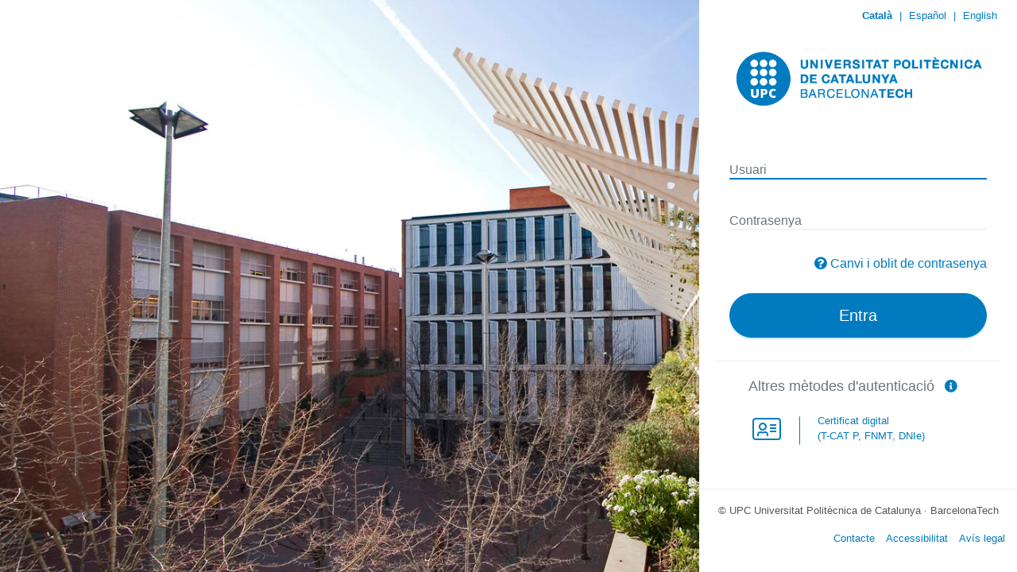

--- FILE ---
content_type: text/html; charset=UTF-8
request_url: https://sso.upc.edu/CAS/login?idApp=genweb&service=https://doctorat.upc.edu/logged_in?came_from=https://doctorat.upc.edu/ca/noticies/ii-edicio-del-concurs-tu-tesis-doctoral-en-un-hilo-de-twitter-hilotesis
body_size: 10293
content:
<!DOCTYPE HTML PUBLIC "-//W3C//DTD HTML 4.01//EN">
<html>
    <head>
        <meta http-equiv="Content-Type" content="text/html;charset=UTF-8">
<meta name="viewport" content="width=device-width, initial-scale=1.0, user-scalable=no"/>
<link href="/themes/upc/static/assets/css/colors.min.css" rel="stylesheet" type="text/css" media="screen"/><script type="text/javascript" src="/themes/upc/static/assets/js/i18n.min.js"></script><script nonce="2d47c40860ae1ee0ad5957bee530f01d">
    var textos = {"ca":{"title_label":"Inicia la sessi\u00f3","texto_titulo":"Identificaci\u00f3 d'usuaris","texto_subtitulo":"Autenticaci\u00f3 UPC","login_ko_label":"ERROR: Credencials incorrectes o contrasenya caducada.","titulo_1col":"Identificaci\u00f3 d'usuaris","titulo_2col":"Autenticaci\u00f3 local","titulo_3col":"Altres m\u00e8todes d'autenticaci\u00f3","separador":"o","label_user":"Usuari","label_pass":"Contrasenya","nota1":"Una vegada t'hagis identificat, no caldr\u00e0 que et tornis a identificar per a accedir a nous recursos.","nota2":"Per a desconnectar-te, recomanem que tanquis el teu navegador (tancant totes les finestres).","nota3":"Al requerir un nivell de confian\u00e7a espec\u00edfic \u00e9s possible que no puguis utilitzar totes les vies d'autenticaci\u00f3.","copyright":"adAS SSO desenvolupat per PRiSE","texto_1col_multiple_id":"Selecciona la teva identitat","label_multiple_id":"Identificar-se com a","submit_ok":"Entra","submit_ko":"Cancel\u00b7lar","received_message_title":"Missatge rebut","to_send_message_title":"Missatge que s'enviar\u00e0","form_message_title":"Informaci\u00f3","form_message_subtitle":"Enviament de missatges","form_message_text":"Si no s'ha enviat el missatge de forma autom\u00e0tica, clica el bot\u00f3 d'Acceptar.","status_title":"Informaci\u00f3","status_subtitle":"Sessi\u00f3 a l'adAS SSO","status_text1":"L'aplicaci\u00f3 identificada com a","status_text2":"ha sol\u00b7licitat que es tanqui la teva sessi\u00f3","status_text3":"Actualment disposes d'una sessi\u00f3 activa al Sistema d'Autenticaci\u00f3 de la UPC, recomanem que la tanquis abans de deixar de fer servir aquest ordinador.","status_text4":"Tamb\u00e9 tens sessions obertes a les seg\u00fcents aplicacions:","status_text5":"Sistema d'Autenticaci\u00f3 de la UPC per a poder accedir als recursos protegits.","status_text6":"Actualment no disposes d'una sessi\u00f3 activa al Sistema d'Autenticaci\u00f3 de la UPC.","status_text7":"Durant aquesta sessi\u00f3 tamb\u00e9 ha utilitzat els seg\u00fcents serveis externs d'autenticaci\u00f3:","status_close_session":"Tancar sessi\u00f3","notlogout":"No es podr\u00e0 tancar la sessi\u00f3 de forma autom\u00e0tica en aquestes aplicacions. Recomanem que tanquis el navegador abans de deixar de fer servir aquest ordinador.","status_close_session_text":"Tancar sessi\u00f3 a totes les aplicacions","status_close_session_text_idp":"Tancar sessi\u00f3 a totes les aplicacions i serveis externs d'autenticaci\u00f3","wayf_button":"No s\u00f3c d'aquesta organitzaci\u00f3","remember_button":"Canvi i oblit de contrasenya","more_info_button":"M\u00e9s informaci\u00f3","back_button":"Tornar","wayf_title":"D'on ets?","wayf_button_close":"Cancel\u00b7lar","error_title":"Ups! El seg\u00fcent error ha passat al sistema:","unexpected_error":"Error inesperat","error_callback_title":"Error fatal en les funcions de callback","error_callback_p1":"Ha ocorregut l'error","error_callback_p2":" a l'arxiu que cont\u00e9 les funcions de callback: ","PROTOCOL_ERROR":"Petici\u00f3 del protocol incorrecta.","METADATA_ERROR":"El recurs que cerques no est\u00e0 donat d'alta al sistema.","POLICY_ATTRIBUTES_ERROR":"El recurs al que desitges accedir no disposa d'una configuraci\u00f3 correcta.","LOGOUT_ERROR":"Ha succe\u00eft un error al intentar tancar la sessi\u00f3. Per la teva seguretat, tanca el navegador si vols sortir de totes les aplicacions a les que t'has autenticat.","AUTHR_ERROR":"Atenci\u00f3! Permisos inadequats per a l'aplicaci\u00f3 sol\u00b7licitada","theme_error_contact":"Posa't en contacte amb l'administrador de la teva organitzaci\u00f3 per a resoldre aquest problema.","theme_error_extrainfo":"La seg\u00fcent informaci\u00f3 pot ser d'ajuda pels administradors de la teva organitzaci\u00f3:","theme_error_excep_stack":"Tra\u00e7a de l'excepci\u00f3","theme_error_authr_title":"Atenci\u00f3! Permisos inadequats per a l'aplicaci\u00f3 sol\u00b7licitada","theme_error_authr_text":"Deu tenir els permisos adequats per accedir a l'aplicaci\u00f3: ","theme_error_authr_contact":"Posi's en contacte amb el servei d'atenci\u00f3 a l'usuari de la seva organitzaci\u00f3 per solucionar aquest problema.","error_httpauth":"No hi ha informaci\u00f3 suficient per a validar per Autenticaci\u00f3 HTTP","error_appletauth":"No hi ha informaci\u00f3 suficient per a validar per Certificat Digital","sml_x509_authn_label":"Certificat digital","theme_error_x509_title":"No s'ha rebut el certificat digital de l'usuari","x509_tls_module_confirm_msg":"Per poder autenticar-se \u00e9s necessari tenir configurat un certificat v\u00e0lid en el navegador o tenir introdu\u00efda correctament en el lector de certificats la targeta corresponent. Premi \"Entra\" per seguir.","x509_tls_module_confirm_title":"Confirmaci\u00f3 d'autenticaci\u00f3 per certificat digital","alert_qr_message_dialog_text":"Per autenticar-se mitjan\u00e7ant un codi QR introdueixi primer el seu nom d'usuari en el formulari","alert_qr_message_dialog":"Per autenticar-se mitjan\u00e7ant un codi QR introdueixi primer el seu nom d'usuari en el formulari","qr_module_confirm_title":"Autenticaci\u00f3 amb codi QR","submit_confirm":"Entra","qr_submit_confirm":"Entra","notify_info_title":"Notificacions del sistema","notification_error":"Error en realitzar la petici\u00f3. Intenti-ho de nou en uns instants.","notification_consent_title":"Sol\u00b7licitud de consentiment d'enviament d'atributs","oauth2_notification_authorization_title":"Sol\u00b7licitud d'autoritzaci\u00f3","notification_2factor_title":"Autenticaci\u00f3 multifactor","notification_consent_button_ok":"Dono el meu consentiment","oauth2_notification_authorization_button_ok":"Dono el meu perm\u00eds","oauth2_notification_authorization_button_ko":"No, gr\u00e0cies","notification_consent_button_ko":"No, gr\u00e0cies","submit_reload_qr":"Renovar codi QR","info_reload_qr":"Aquest codi QR ha caducat. Obtingui un de nou.","notification_2factor_button_hotp_sync":"Resincronizar","label_i2f_third":"Tercer codi","label_i2f_second":"Segon codi","label_i2f_first":"Primer codi","sync_code_desc":"Anem a resincronizar entre ambdues parts. Necessitem que introdueixi tres codis consecutius que li faciliti la seva aplicaci\u00f3:","notification_2factor_button_hotp_sync_ok":"Entra","sync_error_sync_process":"Els codis introdu\u00efts per a la sincronitzaci\u00f3 no s\u00f3n correctes, intenti-ho de nou.","sync_error_empty":"Ha d'introduir un codi d'autoritzaci\u00f3","notification_2factor_button_ko":"Cancel\u00b7lar","theme_error_2factor_title":"Atenci\u00f3! Necessites activar el Doble Factor","theme_error_2factor_text":"Activa l'autenticaci\u00f3 amb Doble Factor per accedir a l'aplicaci\u00f3 sol\u00b7licitada.","theme_error_2factor_text2":"Es requereix l'\u00fas del doble factor per poder accedir al recurs:","theme_error_2factor_contact":"Aquest missatge d'error es mostra a causa que no ha activat el doble factor.<br>Per activar-lo haur\u00e0 de seguir el procediment explicat en <a href=\"https:\/\/serveistic.upc.edu\/ca\/sso\/documentacio\/sso-2fa\">Activaci\u00f3 del doble factor d'autenticaci\u00f3<\/a>","qr_title":"Escanegi el codi QR:","authr_qr_login_exipred_ttl":"Temps d'espera per a autenticaci\u00f3 per QR superat, torni a intentar generant un nou codi.","exception_thread_id":"Identificador: ","exception_date":"Data: ","exception_browser":"Navegador: ","theme_adas_fed_subtitle":"Seleccioni el prove\u00efdor d'identitat","theme_adas_fed_title":"Federaci\u00f3 d'Identitats","theme_valid_label":"VALid (idCAT M\u00f2bil, idCAT, DNIe, altres)","contact":"Contacte","accessibility":"Accessibilitat","disclaimer":"Av\u00eds legal","theme_wayf_unificat_comment":"Credencials d'altres universitats i usuaris no UPC","theme_wayf_valid_comment":"Altres sistemes<br>(idCAT, Cl@ve...)","theme_wayf_google_comment":"Autenticaci\u00f3 amb comptes Google","theme_wayf_o365_comment":"Autenticaci\u00f3 amb comptes Office 365","theme_wayf_edugain_comment":"Autenticaci\u00f3 amb eduGAIN","sml_x509_authn_label_comment":"Certificat digital<br>(T-CAT P, FNMT, DNIe)","p-x509_module":"Certificat digital<br>(T-CAT P, FNMT, DNIe)","p-saml2_module-UNIFICAT":"Credencials d'altres universitats i usuaris no UPC","p-saml2_module-VALID":"Altres sistemes<br>(idCAT, Cl@ve...)","theme_error_auth_x509_upc":"Per poder identificar-se \u00e9s necessari tenir configurat un certificat v\u00e0lid en el navegador o tenir introdu\u00efda correctament en el lector de certificats la targeta corresponent. Si ets treballador de la UPC i necessites disposar del certificat contacta amb <a href=\"mailto:identitat.digital@upc.edu\">identitat.digital@upc.edu<\/a>.","help_obtenir_codi_2fa":"Com obtenir el codi","ca":"Catal\u00e0","es":"Espa\u00f1ol","en":"English"},"es":{"title_label":"Inicia la sesi\u00f3n","texto_titulo":"Identificaci\u00f3n de usuario","texto_subtitulo":"Autenticaci\u00f3n UPC","login_ko_label":"ERROR: Credenciales incorrectas o contrase\u00f1a caducada","titulo_1col":"Identificaci\u00f3n de usuario","titulo_2col":"Autenticaci\u00f3n local","titulo_3col":"Otros m\u00e9todos de autenticaci\u00f3n","separador":"\u00f3","label_user":"Usuario","label_pass":"Contrase\u00f1a","nota1":"Una vez que se haya autenticado no ser\u00e1 necesario identificarse de nuevo para acceder a otros recursos.","nota2":"Para desconectarse, recomendamos que cierre su navegador (cerrando todas las ventanas).","nota3":"Al requerir un nivel de confianza espec\u00edfico es posible que no pueda utilizar todas las v\u00edas de autenticaci\u00f3n.","copyright":"adAS SSO es un producto desarrollado por PRiSE","texto_1col_multiple_id":"Seleccione su identidad","label_multiple_id":"Autenticar como","submit_ok":"Entra","submit_ko":"Cancelar","received_message_title":"Mensaje recibido","to_send_message_title":"Mensaje a enviar","form_message_title":"Informaci\u00f3n","form_message_subtitle":"Env\u00edo de mensaje","form_message_text":"Si no se env\u00eda el mensaje autom\u00e1ticamente, pulse en el bot\u00f3n de \"Aceptar\".","status_title":"Informaci\u00f3n","status_subtitle":"Sesi\u00f3n en adAS SSO","status_text1":"La aplicaci\u00f3n identificada como","status_text2":"ha solicitado que se cierre su sesi\u00f3n","status_text3":"Actualmente dispones de una sesi\u00f3n activa en el Sistema de Autenticaci\u00f3n de la UPC, recomendamos que la cierres antes de dejar de usar este ordenador.","status_text4":"Tambi\u00e9n tiene sesiones abiertas en las siguientes aplicaciones:","status_text5":"Sistema de Autenticaci\u00f3n de la UPC para poder acceder a los recursos protegidos.","status_text6":"Actualmente no dispones de una sesi\u00f3n activa en el Sistema de Autenticaci\u00f3n de la UPC.","status_text7":"Durante esta sesi\u00f3n tambi\u00e9n ha utilizado los siguientes servicios externos de autenticaci\u00f3n:","status_close_session":"Cerrar sesi\u00f3n","notlogout":"No se podr\u00e1 cerrar autom\u00e1ticamente la sesi\u00f3n en estas aplicaciones. Recomendamos que cierres el navegador antes de dejar de usar este ordenador.","status_close_session_text":"Cerrar sesi\u00f3n en todas las aplicaciones","status_close_session_text_idp":"Cerrar sesi\u00f3n en todas las aplicaciones y servicios externos de autenticaci\u00f3n","wayf_button":"No soy de esta organizaci\u00f3n","remember_button":"Cambio y olvido de la contrase\u00f1a","more_info_button":"M\u00e1s informaci\u00f3n","back_button":"Volver atr\u00e1s","wayf_title":"\u00bfDe d\u00f3nde eres?","wayf_button_close":"Cancelar","error_title":"\u00a1Ups! El siguiente error ocurri\u00f3 en el sistema:","unexpected_error":"Error inesperado","error_callback_title":"Error fatal en las funciones de callback","error_callback_p1":"Ocurri\u00f3 el error","error_callback_p2":" en el archivo que contiene las funciones de callback: ","PROTOCOL_ERROR":"Petici\u00f3n del protocolo incorrecta.","METADATA_ERROR":"El recurso que busca no est\u00e1 dado de alta en el sistema.","POLICY_ATTRIBUTES_ERROR":"El recurso al que desea acceder no tiene una configuraci\u00f3n correcta.","LOGOUT_ERROR":"Ha ocurrido un error al hacer LogOut de la aplicaci\u00f3n. Por su seguridad cierre el navegador si quiere salir de todas las aplicaciones en las que se haya autenticado.","AUTHR_ERROR":"\u00a1Atenci\u00f3n! Permisos inadecuados para la aplicaci\u00f3n solicitada","theme_error_contact":"P\u00f3ngase en contacto con los administradores de su sistema para solventar este problema.","theme_error_extrainfo":"La siguiente informaci\u00f3n puede ser de ayuda para los administradores de su sistema:","theme_error_excep_stack":"Informaci\u00f3n t\u00e9cnica del error","theme_error_authr_title":"\u00a1Atenci\u00f3n! Permisos inadecuados para la aplicaci\u00f3n solicitada","theme_error_authr_text":"Debe tener los permisos correctos para acceder a la siguiente aplicaci\u00f3n: ","theme_error_authr_contact":"P\u00f3ngase en contacto con el servicio de atenci\u00f3n al usuario de su organizaci\u00f3n para solventar este problema.","error_httpauth":"No hay informaci\u00f3n suficiente para validar por Autenticaci\u00f3n HTTP","error_appletauth":"No hay informaci\u00f3n suficiente para validar por Certificado digital","sml_x509_authn_label":"Certificado digital","theme_error_x509_title":"No se ha recibido el certificado digital del usuario","x509_tls_module_confirm_msg":"Para poder autenticarse es necesario tener configurado un certificado v\u00e1lido en el navegador o tener introducida correctamente en el lector de certificados la tarjeta correspondiente. Pulse \"Entra\" para seguir.","x509_tls_module_confirm_title":"Confirmaci\u00f3n de autenticaci\u00f3n por certificado digital","alert_qr_message_dialog_text":"Para autenticarse mediante un c\u00f3digo QR introduzca primero su nombre de usuario en el formulario","alert_qr_message_dialog":"Para autenticarse mediante un c\u00f3digo QR introduzca primero su nombre de usuario en el formulario","qr_module_confirm_title":"Autenticaci\u00f3n con c\u00f3digo QR","submit_confirm":"Entra","qr_submit_confirm":"Entra","notify_info_title":"Notificaciones del sistema","notification_error":"Ocurri\u00f3 un error al realizar la petici\u00f3n. Int\u00e9ntelo de nuevo en unos instantes.","notification_consent_title":"Solicitud de consentimiento de env\u00edo de atributos","oauth2_notification_authorization_title":"Solicitud de autorizaci\u00f3n","notification_2factor_title":"Autenticaci\u00f3n multifactor","notification_consent_button_ok":"Doy mi consentimiento","oauth2_notification_authorization_button_ok":"Doy mi permiso","oauth2_notification_authorization_button_ko":"No, gracias","notification_consent_button_ko":"No, gracias","submit_reload_qr":"Renovar c\u00f3digo QR","info_reload_qr":"Este c\u00f3digo QR ha caducado. Obtenga uno nuevo.","notification_2factor_button_hotp_sync":"Resincronizar","label_i2f_third":"Tercer c\u00f3digo","label_i2f_second":"Segundo c\u00f3digo","label_i2f_first":"Primer c\u00f3digo","sync_code_desc":"Vamos a resincronizar entre ambas partes. Necesitamos que introduzca tres c\u00f3digos consecutivos que le facilite su aplicaci\u00f3n:","notification_2factor_button_hotp_sync_ok":"Entra","sync_error_sync_process":"Los c\u00f3digos introducidos para la sincronizaci\u00f3n no son correctos, int\u00e9ntelo de nuevo.","sync_error_empty":"Debe introducir un c\u00f3digo de autorizaci\u00f3n","notification_2factor_button_ko":"Cancelar","theme_error_2factor_title":"\u00a1Atenci\u00f3n! Necesitas activar el Doble Factor","theme_error_2factor_text":"Activa la autenticaci\u00f3n con Doble Factor para acceder a la aplicaci\u00f3n solicitada.","theme_error_2factor_text2":"Se requiere el uso del doble factor para poder acceder al recurso: ","theme_error_2factor_contact":"Este mensaje de error se muestra debido a que no ha activado el doble factor.<br>Para activarlo deber\u00e1 seguir el procedimiento explicado en <a href=\"https:\/\/serveistic.upc.edu\/ca\/sso\/documentacio\/sso-2fa\" target=\"_blank\" rel=\"noopener noreferrer\">Activaci\u00f3 del doble factor d'autenticaci\u00f3<\/a>","qr_title":"Escanee el c\u00f3digo QR:","authr_qr_login_exipred_ttl":"Tiempo de espera para autenticaci\u00f3n por QR superado, vuelva a intentarlo generando un nuevo c\u00f3digo.","exception_thread_id":"Identificador: ","exception_date":"Fecha: ","exception_browser":"Navegador: ","theme_adas_fed_subtitle":"Seleccione el proveedor de identidad","theme_adas_fed_title":"Federaci\u00f3n de Identidades","theme_valid_label":"VALid (idCAT M\u00f2bil, idCAT, DNIe, otros)","contact":"Contacto","accessibility":"Accesibilidad","disclaimer":"Aviso legal","theme_wayf_unificat_comment":"Credenciales de otras universidades y usuarios no UPC","theme_wayf_valid_comment":"Otros sistemas<br>(idCAT, Cl@ve...)","theme_wayf_google_comment":"Autenticaci\u00f3n con cuentas Google","theme_wayf_o365_comment":"Autenticaci\u00f3n con cuentas Office 365","theme_wayf_edugain_comment":"Autenticaci\u00f3n con eduGAIN","sml_x509_authn_label_comment":"Certificado digital<br>(T-CAT P, FNMT, DNIe)","p-x509_module":"Certificado digital<br>(T-CAT P, FNMT, DNIe)","p-saml2_module-UNIFICAT":"Credenciales de otras universidades y usuarios no UPC","p-saml2_module-VALID":"Otros sistemas<br>(idCAT, Cl@ve...)","theme_error_auth_x509_upc":"Para poder identificarse es necesario tener configurado un certificado v\u00e1lido en el navegador o tener introducida correctamente en el lector de certificados la tarjeta correspondiente. Si eres trabajador de la UPC y necesitas disponer del certificado contacta con <a href=\"mailto:identitat.digital@upc.edu\">identitat.digital@upc.edu<\/a>.","help_obtenir_codi_2fa":"C\u00f3mo obtener el c\u00f3digo","ca":"Catal\u00e0","es":"Espa\u00f1ol","en":"English"},"en":{"title_label":"Start session","texto_titulo":"User identification","texto_subtitulo":"UPC Authentication","login_ko_label":"ERROR: Incorrect credentials or expired password.","titulo_1col":"User identification","titulo_2col":"Local authentication","titulo_3col":"Other authentication methods","separador":"or","label_user":"User","label_pass":"Password","nota1":"Once authenticated it wouldn't be required to login again to access another resources.","nota2":"To logout we recommend you to close your browser (closing all the open windows).","nota3":"As an specific level of assurance is required, some ways of authentication might not be available.","copyright":"adAS SSO is developed by PRiSE","texto_1col_multiple_id":"Select your identity","label_multiple_id":"Login as","submit_ok":"Login","submit_ko":"Cancel","received_message_title":"Received message","to_send_message_title":"Message to send","form_message_title":"Information","form_message_subtitle":"Send Message","form_message_text":"If the message doesn't redirect automatically, push the \"Send\" button","status_title":"Information","status_subtitle":"adAS SSO Session","status_text1":"The application identified as","status_text2":"has requested to close your session","status_text3":"Currently you have an open UPC authentication system session. You must close it before leaving this computer.","status_text4":"You also have open sessions with the following applications:","status_text5":"UPC authentication system. In this application you will authenticate to access the protected resources of your organization.","status_text6":"Currently you don't have an active UPC authentication system session.","status_text7":"During this session you have also used the following external authentication services:","status_close_session":"Close session","notlogout":"It couldn't be possible to close your session automatically in this applications. In order to close them, close the browser before leaving this computer.","status_close_session_text":"Close session in all applications","status_close_session_text_idp":"Close session in all applications and external authentication services","wayf_button":"I'm not from this organization","remember_button":"I want to remember my password","more_info_button":"More information","back_button":"Back","wayf_title":"Where Are You From?","wayf_button_close":"Cancel","error_title":"Ups! The following error happened:","unexpected_error":"Unexpected error","error_callback_title":"Fatal error in the callback functions","error_callback_p1":"The error:","error_callback_p2":"happened in the following callbacks file: ","PROTOCOL_ERROR":"Wrong protocol request.","METADATA_ERROR":"The requested resource is not set up in the system.","POLICY_ATTRIBUTES_ERROR":"The requested resource has a wrong configuration.","LOGOUT_ERROR":"An error happened doing Logout in the application. In order to close them, close the browser before leaving this computer.","AUTHR_ERROR":"Warning! Incorrect permissions to access to the requested application","theme_error_contact":"Contact your system administrators to solve this problem.","theme_error_extrainfo":"The following information could be helpful to your system administrators:","theme_error_excep_stack":"Exception trace","theme_error_authr_title":"Warning! Incorrect permissions to access to the requested application","theme_error_authr_text":"You must have the correct permissions to access the following application: ","theme_error_authr_contact":"Please, contact the IT service of your organization in order to solve this problem.","error_httpauth":"There isn't enough information for doing the validation using HTTP Authentication","error_appletauth":"There isn't enough information for doing the validation using a digital certificate","sml_x509_authn_label":"Digital certificate","theme_error_x509_title":"The user's digital certificate has not been received","x509_tls_module_confirm_msg":"In order to authenticate with digital certificate you must have configured a valid certificate in your browser or to have the card properly inserted in the certificate reader. Please, click in \"Login\" to continue.","x509_tls_module_confirm_title":"Confirm digital certificate authentication","alert_qr_message_dialog_text":"Please insert you username in the login form in order to log in with a QR code","alert_qr_message_dialog":"Please insert you username in the login form in order to log in with a QR code","qr_module_confirm_title":"QR code authentication","submit_confirm":"Login","qr_submit_confirm":"Login","notify_info_title":"System notifications","notification_error":"An error happened doing the request. Try it again in a few moments.","notification_consent_title":"Request for consent to send the user's attributes","oauth2_notification_authorization_title":"Authorization request","notification_2factor_title":"Two factor authentication","notification_consent_button_ok":"I give my consent","oauth2_notification_authorization_button_ok":"I authorize the application","oauth2_notification_authorization_button_ko":"No, thanks","notification_consent_button_ko":"No, thanks","submit_reload_qr":"Renew QR code","info_reload_qr":"This QR code has expired. Get a valid one.","notification_2factor_button_hotp_sync":"Resynchronize","label_i2f_third":"Third code","label_i2f_second":"Second code","label_i2f_first":"First code","sync_code_desc":"Let's resynchronize between both parts. We need you to enter three consecutive codes that will facilitate by your app:","notification_2factor_button_hotp_sync_ok":"Login","sync_error_sync_process":"The introduced codes for the synchronization are not correct, try again.","sync_error_empty":"You must enter an authorization code","notification_2factor_button_ko":"Cancel","theme_error_2factor_title":"Warning! You need to enable the Two Factor authentication","theme_error_2factor_text":"Active the Two Factor authentication in order to access the requested applicationa.","theme_error_2factor_text2":"It is required to use Two Factor to access the resource:","theme_error_2factor_contact":"When the Two Factor is not enabled this error message is shown.<br>To activate it you must follow the procedure explained in <a href=\"https:\/\/serveistic.upc.edu\/ca\/sso\/documentacio\/sso-2fa\" target=\"_blank\" rel=\"noopener noreferrer\">Activaci\u00f3 del doble factor d'autenticaci\u00f3<\/a>","qr_title":"Scan the QR code:","authr_qr_login_exipred_ttl":"Wait time for authentication by QR exceeded, try again generating a new code.","exception_thread_id":"ID: ","exception_date":"Date: ","exception_browser":"Browser: ","theme_adas_fed_subtitle":"Select an identity provider","theme_adas_fed_title":"Identity Federation","theme_valid_label":"VALid (idCAT M\u00f2bil, idCAT, DNIe, other)","contact":"Contact","accessibility":"Accessibility","disclaimer":"Website Disclaimer","theme_wayf_unificat_comment":"Credentials from other universities and non-UPC users","theme_wayf_valid_comment":"Other systems<br>(idCAT, Cl@ve, etc.)","theme_wayf_google_comment":"Login with Google accounts","theme_wayf_o365_comment":"Login with Office 365 accounts","theme_wayf_edugain_comment":"Login with eduGAIN","sml_x509_authn_label_comment":"Digital certificate<br>(T-CAT P, FNMT, DNIe)","p-x509_module":"Digital certificate<br>(T-CAT P, FNMT, DNIe)","p-saml2_module-UNIFICAT":"Credentials from other universities and non-UPC users","p-saml2_module-VALID":"Other systems<br>(idCAT, Cl@ve, etc.)","theme_error_auth_x509_upc":"In order to identify yourself you must have a valid certificate configured in the browser or have the corresponding card correctly inserted in the certificate reader. If you are a UPC employee and need a certificate, please contact <a href=\"mailto:identitat.digital@upc.edu\">identitat.digital@upc.edu<\/a>.","help_obtenir_codi_2fa":"How to get the code","ca":"Catal\u00e0","es":"Espa\u00f1ol","en":"English"}};
</script>
<link href="/themes/upc/static/img/favicon.png" rel="icon" type="image/png">
<link href="/themes/upc/static/css/styles.min.css" rel="stylesheet" type="text/css" media="screen">
<link href="/themes/upc/static/css/jquery-ui.min.css" rel="stylesheet" type="text/css" media="screen">
<link href="/themes/upc/static/css/styles_ie.min.css" rel="stylesheet" type="text/css" />
<!-- @PATCH UPCSSO001: Afegir bootstrap -->
<link href="/themes/upc/static/css/bootstrap.min.css" rel="stylesheet" type="text/css" />
<!-- @PATCH UPCSSO002 Afegir fonts awesome -->
<link href="/themes/upc/static/css/fontawesome/css/all.min.css" rel="stylesheet" type="text/css" />
<!-- @PATCH UPCSSO003: Afegir full d'estils UPC -->
<link href="/themes/upc/static/css/upc_styles.css" rel="stylesheet" type="text/css" />
<script nonce="2d47c40860ae1ee0ad5957bee530f01d" type="text/javascript" src="/themes/upc/static/js/jquery.min.js"></script>
<script type="text/javascript" src="/themes/upc/static/js/jquery-ui.min.js"></script>
<script type="text/javascript" src="/themes/upc/static/js/common.min.js"></script>
        <!-- @PATCH UPCSSO005: Afegir favicon icon -->
        <link rel="icon" type="image/png" sizes="16x16" href="/themes/upc/static/img/favicon.png">
        <title>Inicia la sessió</title>
    </head>

    <!-- 20210715 RFC 1172111: focus per introduir password si ens pasen email O365 -->
    
        <body>
        <!-- 20210715 RFC 1172111: focus per introduir password si ens pasen email O365 - final -->
        <section id="wrapper" class="login-register">
            <div class="login-sidebar" id="no_scroll">
                <div id="blue_bar">
    <div id="langs"></div>
</div>
<div id="cream_bar">
    <div id="org_logo">
        <a href='http://www.upc.edu/' title='UPC'>
            <img id="logo_img" src='/themes/upc/static/img/upc_logo_header.png' >
        </a>
    </div>
</div>
<div id="main">
                <div id="content">
                    <h1 id="texto_titulo">Identificació d'usuaris</h1>
                    <h5 class="subtitle" id="texto_subtitulo">Autenticació UPC</h5>
                    <div class='bloque'>
                        <form nonce="2d47c40860ae1ee0ad5957bee530f01d" action='https://sso.upc.edu/CAS/login?idApp=genweb&amp;service=https://doctorat.upc.edu/logged_in?came_from=https://doctorat.upc.edu/ca/noticies/ii-edicio-del-concurs-tu-tesis-doctoral-en-un-hilo-de-twitter-hilotesis' method='post' name="formulario1" id="formulario1">
    <input type="hidden" name="adAS_mode" value="authn" />    <div id="userpass">
        <div class="form-material">
            <div class="form-group">
                
                <div class="col-12">
		    <label id="label_user" for="edit-name">Usuari</label>
                    <!-- 20210715 RFC 1172111: insertar email O365($nom_usuari) com a value de l'username -->
                    <input class="form-control" type="text"  maxlength="60"
                           name="adAS_username" id="edit-name" size="50" value="" tabindex="1" class="required" placeholder='Usuari'/>

                </div>
                            </div>

            <div class="form-group">
                                <div class="col-12">
                    <label id="label_pass" for="edit-pass">Contrasenya</label>
                    <input class="form-control"  type="password" name="adAS_password" id="edit-pass"  maxlength="128"  size="50"  tabindex="2" class="form-text required" value="" placeholder="Contrasenya"/>
                </div>
                            </div>

                            <div class="remember_button_cl">
                    <em id="fa-remember_button" class="fas fa-question-circle m-r-5" aria-hidden="true"> </em>
                    <a id="remember_button" href="https://identitatdigital.upc.edu/gcredencials">
                        Canvi i oblit de contrasenya                    </a>
                </div>
                
            <div class="form-group">
                <input id="submit_ok" class="gradient  btn btn-info btn-lg btn-block btn-rounded"
                     type="submit" value="Entra" name="adAS_submit"/>&nbsp;
            </div>
                        
        </div>
    </div>
</form>
<div id="panelhttp" class="start_hidden">
    <div class="start_hidden">
        <form nonce="2d47c40860ae1ee0ad5957bee530f01d" action='https://sso.upc.edu/CAS/login?idApp=genweb&amp;service=https://doctorat.upc.edu/logged_in?came_from=https://doctorat.upc.edu/ca/noticies/ii-edicio-del-concurs-tu-tesis-doctoral-en-un-hilo-de-twitter-hilotesis' method='post' name="AuthNForm" id="AuthNForm">
            <input type="hidden" id="adAS_i18n_theme" name="adAS_i18n_theme" value="ca" />            <input type="submit"  class="gradient" value="Aceptar" name="adAS_submit"/>
        </form>
    </div>
    <div id="externalauth">&nbsp;</div>
    <p><a class="return_to_userpassword" href="">Tornar</a></p>
</div>
<div id="confirm_tls_dialog" class="start_hidden"
     title="<span id='x509_tls_module_confirm_title'>Confirmació d'autenticació per certificat digital</span>">
    <p id="x509_tls_module_confirm_msg">Per poder autenticar-se és necessari tenir configurat un certificat vàlid en el navegador o tenir introduïda correctament en el lector de certificats la targeta corresponent. Premi "Entra" per seguir.</p>
</div>
<div id ="auten_delegadas">
    <div id='titulo-delegadas'><h4 id='titulo_3col'>Altres mètodes d'autenticació&</h4><a href='https://serveistic.upc.edu/ca/sso/documentacio/altres-metodes-dautenticacio' target='_blank'>&nbsp;&nbsp;<i id='info-delegadas' class='fas fa-info-circle'></i>&nbsp;&nbsp;</a></div>    <div id="otherlogin">
        <div class="modules_grid">
            <div class='module_cell'><a id="x509_module" nonce="2d47c40860ae1ee0ad5957bee530f01d" class="own-button x509_module" href="https://sso.upc.edu/authn/tls/http-tls.php?adAS_request_id=1b65e8a0-f45b-11f0-a3b7-7b2272657175" >  <div class="button-cont gradient button-layout" title="sml_x509_authn_label"><div class="button-icon" nonce="2d47c40860ae1ee0ad5957bee530f01d" style="background: url('/themes/upc/static/img/icon-x509_module.png') no-repeat top;">&nbsp;</div><div  class="button-text button-text-i18n mod_name_x509_module" id="sml_x509_authn_label">sml_x509_authn_label</div></div> </a></div>        </div>
    </div>
</div>
                    </div>
                    <!-- @PATCH UPCSSO007: Eliminar notes_texts -->
                    <div class="notes_texts">
                                                <p id="nota1">Una vegada t'hagis identificat, no caldrà que et tornis a identificar per a accedir a nous recursos.</p>
                        <p><strong><span id ="nota2">Per a desconnectar-te, recomanem que tanquis el teu navegador (tancant totes les finestres).</span></strong></p>
                    </div>
                </div>

                <div id="content_bottom">
    <div class="footer">
        <p style="outline-style: none;">
            <span style="outline-style: none;">© UPC </span>
            Universitat Politècnica de Catalunya · BarcelonaTech
        </p>
        <nav>
            <ul>
                <li><a id="contact" href="https://serveistic.upc.edu/ca/atic/el-servei/contactar" target="_blank">Contacte</a></li>
                <li><a id="accessibility" href="https://www.upc.edu/ca/avis-legal/accessibilitat" target="_blank">Accessibilitat</a></li>
                <li><a id="disclaimer" href="https://www.upc.edu/ca/avis-legal" target="_blank">Avís legal</a></li>
            </ul>
        </nav>
    </div>
</div>

	        </div>
        </section>

        <script type="text/javascript" src="/themes/upc/static/js/index.min.js"></script>
        <script type="text/javascript" nonce="2d47c40860ae1ee0ad5957bee530f01d">
            $(document).ready(function () {
                path = "/";
                button_light = '#007BC0';
                var qr_authn = 0;
                if (qr_authn) {
                    ms_interval = 1000;
                    timeout = 1000;
                    timeout_base = timeout;
                }
                declareJSBehaviour(qr_authn);
                declareVirtualKeyboard(0);
                /* @PATCH UPCSSO009: Saltar-nos la confirmació amb pop-up de la validació X509 */
                /* declareX509Module(); */
                /* FI PATCH */
                activate_translation();
                activate_translation_extra();
                if($('input[name="adAS_username"]').length){
                    $('input[name="adAS_username"]').focus();
                }
            });

            function activate_translation_extra() {
                var texts = [];
                aux_activate_translation_extra(texts);
            }
        </script>
        <script type="text/javascript">
            /* Canviem la imatge .png del mètode d'autenticació X509 per una imatge .svg */
            $(function() {
                const collection = document.getElementsByClassName("button-icon");
                for (let i = 0; i < collection.length; i++) {
                    var oldImg = collection[i].style.backgroundImage;
                    collection[i].style.backgroundImage = oldImg.replace(".png", ".svg");
                }
            })
        </script>
        <script type="text/javascript">
            $(function() {
                /* Afegim una petita descripció a cada sistema d'autenticació */
                let extra_info = [
                    {
                        "name": "saml2_module-EDUGAIN",
                        "comment": "Autenticació amb eduGAIN",
                    },
                    {
                        "name": "oauth2_module-GOOGLE",
                        "comment": "Autenticació amb comptes Google",
                    },
                    {
                        "name": "oauth2_module-O365",
                        "comment": "Autenticació amb comptes Office 365",
                    },
                    {
                        "name": "x509_module",
                        "comment": "Certificat digital<br>(T-CAT P, FNMT, DNIe)",
                    },
                    {
                        "name": "saml2_module-UNIFICAT",
                        "comment": "Credencials d'altres universitats i usuaris no UPC",
                    },
                    {
                        "name": "saml2_module-VALID",
                        "comment": "Altres sistemes<br>(idCAT, Cl@ve...)",
                        /*"url": "https://www.upc.edu",*/
                    },
                ]

                for (x of extra_info) {
                    if (document.getElementById(x.name)) {
                        /*document.getElementById(x.name).insertAdjacentHTML('afterend', '<div><p id="p-' + x.name + '" class="label-delegadas-text">' + x.comment + '</p><a class="more-info" href="' + x.url + '" target="_blank">Més informació</a></div>');*/
                        document.getElementById(x.name).insertAdjacentHTML('beforeend', '<p id="p-' + x.name + '" class="label-delegadas-text">' + x.comment + '</p>');
                    }
                }
            })
        </script>
        <script type="text/javascript">
            /* Important: Els literals es posen amb doble cometa perquè la cometa simple dona problemes amb les paraules apostrofades */
            $(function() {
                $('#es').click(function(){
                    $('#edit-name').attr('placeholder',"Usuario");
                    $('#edit-pass').attr('placeholder',"Contraseña");
                })
                $('#ca').click(function(){
                    $('#edit-name').attr('placeholder',"Usuari");
                    $('#edit-pass').attr('placeholder',"Contrasenya");
                })
                $('#en').click(function(){
                    $('#edit-name').attr('placeholder',"User");
                    $('#edit-pass').attr('placeholder',"Password");
                })
            })

            /* random background */
            let imatges = [ 'Biblioteca_ArquitecturaB.jpg',
                            'Biblioteca_Castelldefels.jpg',
                            'Biblioteca_Ferrate_1.jpg',
                            'Biblioteca_Ferrate_2.jpg',
                            'Biblioteca_Ferrate_3.jpg',
                            'Biblioteca_Manresa.jpg',
                            'Biblioteca_SantCugat.jpg',
                            'Biblioteca_Terrassa.jpg',
                            'Biblioteca_Vilanova.jpg',
                            'Campus_Nord_ETSETB.jpg',
                            'Campus_nord.jpg',
                            'campus_sant_cugat.jpg',
                            'Castelldefels_1.jpg',
                            'Castelldefels_2.jpg',
                            'Castelldefels_3.jpg',
                            'EEBE_IMG_4830.jpg',
                            'EEBE_IMG_4863.jpg',
                            'EEBE_IMG_4955.jpg',
                            'EPSEB.jpg',
                            'ETSAB.jpg',
                            'ETSECCPB_2.jpg',
                            'ETSECCPB.jpg',
                            'ETSEIAT_2.jpg',
                            'ETSEIB.jpg',
                            'ETSETB_1.jpg',
                            'FACULTAT_NAUTICA.jpg',
                            'FIB_IMG_0464.jpg',
                            'FME.jpg',
                            'FOOT.jpg',
                            'Manresa_1.jpg',
                            'Manresa_2.jpg',
                            'Rectorat.jpg',
                            'Sala_del_Llac.jpg',
                            'Terrassa.jpg',
                            'VILANOVA_interior.jpg']
            let randomNum = Math.floor(Math.random() * imatges.length)
            let base = '/themes/upc/static/img/backgrounds'
            $('body').prepend(`<style>@media (min-width: 768px) { #wrapper{background-image: url(${base}/${imatges[randomNum]})}}</style>`)
            /* end random background */
        </script>
    </body>
</html>


--- FILE ---
content_type: text/css
request_url: https://sso.upc.edu/themes/upc/static/css/styles.min.css
body_size: 3558
content:
html,body,address,blockquote,div,dl,form,h1,h2,h3,h4,h5,h6,ol,p,pre,table,ul,dd,dt,li,tbody,td,tfoot,th,thead,tr,button,map,a,abbr,acronym,b,bdo,big,br,cite,code,dfn,em,i,img,kbd,q,samp,small,span,strong,sub,sup,tt,var,legend,fieldset{margin:0;padding:0}body{background-color:#FFF;font:14px arial,helvetica,verdana,sans-serif;text-align:center}img{border:0}body,#blue_bar,#f_blue_bar,#identificacion,#background_wayf,#cream_bar{width:100%}#main,#org_logo{width:893px}#main{margin-left:auto;margin-right:auto;margin-top:-23px;text-align:left}#org_logo{margin:20px auto -30px;padding-left:52px;position:relative;z-index:182}#logo_img{height:61px;margin-top:6px}#header{margin-bottom:10px;margin-top:10px;padding:5px}#content{background-position:25px 0,center 0;background-repeat:no-repeat,repeat-y;padding:2px;min-height:400px}#content_bottom{height:53px;margin-top:0}#content_middle{height:10px;margin-top:0;padding-top:0}#submit_ok,#status_close_session,.button_class,.form-col1,.text-field-centered,.text-field,.button-layout,#wayfotherlogin,#qr_login,.disabled_button,.disabled_login,.disabled_submit{border-radius:7px;-moz-border-radius:7px;-webkit-border-radius:7px;-ms-border-radius:7px;-khtml-border-radius:7px}#blue_bar{height:30px}#content h1,#content h5,#content .bloque{margin-left:70px;margin-right:70px}#content h1{margin-top:50px;margin-bottom:2px;padding-bottom:5px;text-align:center;font-weight:700}#content h5{margin-bottom:.4em;padding-top:5px;color:#888;font-size:16px;text-align:center;font-weight:700}#content .bloque{margin-top:20px;margin-bottom:7%}#content_debug{margin-top:30px}#f_blue_bar{height:10px;margin-top:30px}a{text-decoration:none}.mods_row{margin-left:8%;margin-right:8%}.notes_texts{margin-left:auto;margin-right:auto;margin-top:10px;text-align:center;width:740px}.disabled_button{background:none repeat scroll 0 0 #DDD;height:64px;margin-top:-64px;position:absolute;width:87px;z-index:140}.disabled_login{background:none repeat scroll 0 0 #DDD;height:27px;margin-top:-47px;position:absolute;width:326px;z-index:140}.disabled_submit,.disabled_login,.disabled_button{opacity:.6;-ms-filter:"progid:DXImageTransform.Microsoft.Alpha(Opacity=60)";filter:alpha(opacity=60);-moz-opacity:.6;-khtml-opacity:.6;cursor:default}#par{padding-right:20px}#identificacion{display:-ms-grid;display:inline-grid;grid-template-columns:1fr 1fr;grid-template-rows:1fr;grid-column-gap:10px;grid-row-gap:10px;-ms-grid-gap:10px;-ms-grid-columns:1fr 1fr;-ms-grid-rows:1fr}.footer{float:right;margin-top:-10px;text-align:center;width:420px}#copyright{font-size:9pt;margin-top:30px}h1{font-size:24px}h2{font-size:15px;text-transform:uppercase;text-align:center}h3{color:#666;font-size:13px}.text-question,p{font-size:10pt;margin-bottom:.3em;color:#555}.text-field{line-height:20px;height:23px;float:right;margin-right:23px;margin-top:-47px;width:200px}.centered-div{text-align:center}.text-field-centered{text-align:center;line-height:20px;height:20px;width:400px}.form-col1{-moz-box-shadow:3px 3px 0 0 #ddd;-webkit-box-shadow:3px 3px 0 0 #ddd;box-shadow:3px 3px 0 0 #ddd;color:#fff;line-height:22px;padding:2px 2px 2px 10px;text-transform:uppercase;-webkit-text-size-adjust:100%}.form-col1 label{margin-left:5px;margin-top:5px}#auten_delegadas,#auten_local{padding-top:10px}#submit_ok,#status_close_session,.button_class{color:#fff;line-height:22px;text-transform:uppercase;padding:2px;text-align:center;font-size:12px;margin-top:20px}.button-cont{line-height:22px;z-index:101;text-transform:uppercase}.button-icon,.button-text,.button-layout{width:85px}.button-icon{height:56px;position:absolute;top:2}.button-text{text-transform:none;position:absolute;bottom:0;line-height:14px;font-size:12px}.button-layout{text-align:center;font-size:12px;color:#fff;vertical-align:bottom;position:relative;height:62px}#multiple_id .form-item{width:430px}#multipleid_button{margin-top:10px}#multiple_id .form-col2 select{height:26px;margin-top:-46px}.login-box{display:block;*padding-top:0;height:auto}.wayf_button_cl{position:relative}.remember_button_cl{margin-top:-10px;position:relative}#remember_button,.more_info_button_cl a{font-size:11px}#userpass{margin-top:20px;position:relative}#externalauth{margin-top:1em}#status_subtitle,.form-item,#userpass div{margin-bottom:20px}#titulo_3col,#titulo_2col{margin-bottom:1em;font-weight:700}#holder{margin-top:5%;margin-left:5%;margin-right:5%;width:281px;text-align:center}#otherlogin,#locallogin{text-align:center}.modules_grid{display:-ms-grid;display:inline-grid;grid-template-columns:1fr 1fr 1fr;grid-template-rows:1fr 1fr;grid-column-gap:10px;grid-row-gap:10px;-ms-grid-gap:10px;-ms-grid-columns:1fr 1fr 1fr;-ms-grid-rows:1fr 1fr}.module_cell{justify-self:center;align-self:center}#multiple_id{width:80%;margin-left:auto;margin-right:auto}.button_div{margin-bottom:10px}button{width:160px;margin-bottom:7px}.error_msg{padding:4px;margin-bottom:0em}.error_subtitle{margin-right:40px;margin-left:40px}.list-slo-sps{color:#000;font-size:10pt;line-height:150%;margin-bottom:.3em;padding-left:1em}.list-slo-sps li{margin-bottom:.3em;list-style:none;text-decoration:none}.sp-nologout{color:#AF1111}#sp-logout-request{font-weight:700;border-bottom:1px solid #E0E0E0}.start_hidden{display:none}#notlogout{display:none}.highlight_lang{color:#fff;font-weight:700}#langs{float:right;margin-bottom:2px;color:#fff;cursor:pointer;margin-right:20px;margin-top:10px}#wayf_button{text-align:center;font-size:14px}#wayf_button_close,#wayf_button_close2,#qr_button_close2{font-size:14px;cursor:pointer}#wayf_button_close_div,#qr_button_close_div,.form-col1{width:90%}#wayf_button_close_div,#qr_button_close_div{position:absolute;text-align:right}#qrholder{display:block;margin-left:auto;margin-right:auto;margin-top:5%;width:50%}#wayf_button_close:hover{cursor:pointer}#wayfholder{margin-top:30px;margin-bottom:20px;text-align:center;padding-left:10%;padding-right:10%}#wayfholder ul{margin-bottom:10px;text-align:center}#wayfholder li{float:left;list-style:none outside none;margin-bottom:5%;margin-left:8%}#wayfholder li .own-button{width:390px}#wayfotherlogin,#qr_login{text-align:center;background-color:#F7F4F0;padding:20px;position:absolute;margin:auto;left:45%;top:20%;margin-left:-200px;width:500px;min-height:300px;border:1px solid #E0E0E0;z-index:999}#background_wayf{background:#000 no-repeat center center fixed;position:absolute;left:0;top:0;margin:0;padding:0;height:100%;z-index:990;filter:alpha(opacity=60);-moz-opacity:.60;opacity:.60}#tech_error_info{padding-bottom:10px}.exception_trace{font-size:12px;padding:10px;margin:0;background:#f0f0f0;border-left:1px solid #ccc;border-bottom:1px solid #ccc;line-height:14px;width:700px;overflow:auto;overflow-Y:hidden}.exception_subtitle{font-weight:700;margin-top:20px}.exception_title{margin-top:20px}#footer_error{position:absolute}#cream_bar{background-color:#F7F4F0;height:100px;border-top:2px solid #fff;border-bottom:2px solid #fff;z-index:2;position:relative;text-align:left;background:#F7F4F0;background:-moz-linear-gradient(left,#F7F4F0 0%,#fff 50%,#fff 50%,#F7F4F0 100%);background:-webkit-gradient(linear,left top,right top,color-stop(0%,#F7F4F0),color-stop(50%,#fff),color-stop(50%,#fff),color-stop(100%,#F7F4F0));background:-webkit-linear-gradient(left,#F7F4F0 0%,#fff 50%,#fff 50%,#F7F4F0 100%);background:-o-linear-gradient(left,#F7F4F0 0%,#fff 50%,#fff 50%,#F7F4F0 100%);background:-ms-linear-gradient(left,#F7F4F0 0%,#fff 50%,#fff 50%,#F7F4F0 100%);background:linear-gradient(left,#F7F4F0 0%,#fff 50%,#fff 50%,#F7F4F0 100%);filter:progid:DXImageTransform.Microsoft.gradient(startColorstr='#fff',endColorstr='#F7F4F0',GradientType=0)}.text_ok{word-wrap:break-word}.notification{margin:20px;padding:20px}.notification .order{font-size:10pt;margin:5px;font-weight:700}.notification h2{margin-bottom:20px;padding-top:5px}.notification p{margin-bottom:15px}.notification .error_msg p{margin-bottom:.3em}.notification .button_class{padding:5px;margin:5px;margin-top:20px}.notification ul{margin-left:30px;margin-bottom:10px}#content .notification h1{margin-left:0;margin-right:0}.notification li{color:#555}.notification .text-field-centered{margin:0 auto}.notify_qr_main{position:relative}.notify_qr_img{position:absolute}.notify_qr_text{margin-left:180px}#resync_hotp .text-field-2fa{margin-top:-28px}.qr_button_div,.vk_button_div{position:absolute;right:0;margin-top:4px;cursor:pointer}.qr-cell:hover{cursor:pointer}.qr_button_style{height:15px;width:15px}#edit-name-wrapper{margin-bottom:1em}.warning-icon-st{float:left;margin-right:.3em}.status_input_close{text-align:center;margin-top:2em}#info_reload_qr{padding:10px}#submit_reload_qr{margin-top:2em}.form-col1-2fa{line-height:22px;padding:2px 2px 2px 10px;text-transform:uppercase;width:40%}.text-field-2fa{float:left;margin-left:34%;font-size:110%}.text-field-2fa-single{float:none;font-size:110%;text-align:center}.icono-alerta{float:left;margin-right:.3em}@media all and (max-width:835px){body{-webkit-text-size-adjust:100%;min-width:230px;height:auto}#content{width:100%;background-size:98%;background-position:-30% 0,center 0}.text-field{width:50%;margin-right:0em}div{height:auto}body,#no_scroll{overflow-x:hidden}#main{width:850px}#identificacion{margin-left:0}#wayfotherlogin,#qr_login{min-height:100px}.notes_texts{width:70%}.notes_texts p{font-size:80%}.form-col1{width:96%}.disabled_login{width:100%}.exception_trace{width:600px}.qr_button_div,.vk_button_div{right:-5.5%}}@media all and (max-width:792px){#content{background-position:-18% 0,center 0}#identificacion td{width:50%}}@media all and (max-width:773px){#main{width:110%}#content{margin-left:-2em}.exception_trace{width:94%}.text-field{width:160px}#wayfotherlogin{margin-left:12%;margin-right:12%;left:0}}@media all and (max-width:708px){#wayfotherlogin_small #wayf_title{font-size:15pt}#f_blue_bar{margin-top:0}}@media all and (max-width:694px){#logo_img{height:50px}#content{margin-left:-3em}#langs{font-size:90%}#par{border-right:none}.qr_button_div,.vk_button_div{right:-7.5%}.form-col1{width:99%}.disabled_login{width:103%}.notes_texts{width:70%;font-size:.9em}.text-field{margin-right:-.95em;width:62%}#identificacion{display:grid;grid-template-columns:1fr;grid-template-rows:2fr;margin-left:auto;margin-right:auto;width:70%;grid-row-gap:20px;margin-bottom:10%;-ms-grid-columns:1fr;-ms-grid-rows:2fr}#status_text3{display:block}#form_message_subtitle{margin-bottom:2em}#form_message_text,#notlogout,#status_text3,#status_text4,#status_text5,#status_text6,#status_text7,.list-slo-sps,.status_logout_checkbox_opt,.paragraph_status_text,.error_text_p,.notify_qr_img,.notify_qr_img,.notify_qr_text,.notify_msg1,.notify_msg2{margin-left:10%;margin-right:10%;margin-top:2%}.notify_qr_img{position:relative;width:80%;text-align:center}.notify_qr_text,.notify_msg1,.notify_msg2{text-align:center;margin-top:3%}.error_msg{width:80%;margin-left:10%;margin-right:10%}#tech_error_info{margin-left:10%;margin-right:10%}}@media all and (max-width:691px){#logo_img{height:3em}#cream_bar{height:6em}#input2factor{width:96%}#org_logo{padding-left:3em}#content_bottom{background:none}.notification p{margin-bottom:15px}.notification{padding:20px;width:80%;margin-left:9%;margin-right:5%}.notify_msg1,.notify_msg2{margin-left:0;margin-right:0}#wayfotherlogin{width:90%;height:100%;top:18%;margin:2%}.exception_trace{white-space:pre-wrap;word-wrap:break-word;text-align:justify;overflow:visible;overflow-Y:visible}.qr_button_div,.vk_button_div{right:-9.3%}}@media all and (max-width:545px){#content .bloque{margin-left:0;margin-right:0}#logo_img{margin-left:-2%}.notes_texts{width:60%}#content{margin-left:-2em}#wayfotherlogin{width:87%}}@media all and (max-width:477px){.text-field{float:none;width:103%}#holder{padding-left:10%;padding-right:10%}#content h1,#content h5{font-size:1.2em;margin-left:15%;margin-right:15%}.exception_trace{width:88%}.qr_button_div,.vk_button_div{right:-11%}#par{padding-right:0%}#content h5{font-size:.8em}#wayf_button{font-size:1em}#logo_img{height:2.5em}#multiple_id .form-item{width:100%}#resync_hotp .form-col1-2fa{width:100%}#otp_buttons a{padding:3px}#resync_hotp .text-field-2fa{float:none;margin-left:0;margin-top:0}.modules_grid{display:-ms-grid;display:inline-grid;grid-template-columns:1fr 1fr;grid-template-rows:1fr 1fr 1fr;grid-column-gap:10px;grid-row-gap:10px;-ms-grid-gap:10px;-ms-grid-columns:1fr 1fr;-ms-grid-rows:1fr 1fr 1fr}.disabled_login{width:104%}#wayfotherlogin{width:85%}}@media all and (max-width:335px){.footer{float:none;width:91%}#notification_consent_button_ko{float:left;padding-top:0;padding-bottom:0;margin-left:32%;margin-right:auto}#content h1,#content h5{font-size:1.1em;margin-left:12%;margin-right:12%}.text-field{float:none;width:103%}#content{margin-left:-1em}#content h5{font-size:.7em}#cream_bar{height:5em}#userpass{width:90%}.notification{margin-left:4%}.qr_button_div,.vk_button_div{right:-17%}#wayfotherlogin{width:80%}}#x509_dialog{z-index:1000!important}#x509_dialog span:first-child{width:100%;text-align:center}


--- FILE ---
content_type: image/svg+xml
request_url: https://sso.upc.edu/themes/upc/static/img/icon-x509_module.svg
body_size: 1550
content:
<?xml version="1.0" encoding="utf-8"?>
<!-- Generator: Adobe Illustrator 25.4.1, SVG Export Plug-In . SVG Version: 6.00 Build 0)  -->
<svg version="1.1" id="Capa_1" xmlns="http://www.w3.org/2000/svg" xmlns:xlink="http://www.w3.org/1999/xlink" x="0px" y="0px"
	 viewBox="0 0 576 512" style="enable-background:new 0 0 576 512;" xml:space="preserve">
<style type="text/css">
	.st0{fill:#007BC0;}
</style>
<path class="st0" d="M512,32H64C28.7,32,0,60.7,0,96v320c0,35.3,28.7,64,64,64h448c35.3,0,64-28.7,64-64V96
	C576,60.7,547.3,32,512,32z M544,416c0,17.6-14.4,32-32,32H64c-17.6,0-32-14.4-32-32V96c0-17.6,14.4-32,32-32h448
	c17.6,0,32,14.4,32,32V416z M472,288H360c-4.4,0-8,3.6-8,8v16c0,4.4,3.6,8,8,8h112c4.4,0,8-3.6,8-8v-16C480,291.6,476.4,288,472,288
	z M472,224H360c-4.4,0-8,3.6-8,8v16c0,4.4,3.6,8,8,8h112c4.4,0,8-3.6,8-8v-16C480,227.6,476.4,224,472,224z M472,160H360
	c-4.4,0-8,3.6-8,8v16c0,4.4,3.6,8,8,8h112c4.4,0,8-3.6,8-8v-16C480,163.6,476.4,160,472,160z M208,288c44.2,0,80-35.8,80-80
	s-35.8-80-80-80s-80,35.8-80,80S163.8,288,208,288z M208,160c26.5,0,48,21.5,48,48s-21.5,48-48,48s-48-21.5-48-48S181.5,160,208,160
	z M254.8,304c-19.5,0-24.4,7-46.8,7s-27.3-7-46.8-7c-21.2,0-41.8,9.4-53.8,27.4C100.2,342.1,96,355,96,368.9V392c0,4.4,3.6,8,8,8h16
	c4.4,0,8-3.6,8-8v-23.1c0-7,2.1-13.8,6-19.6c5.6-8.3,15.8-13.2,27.3-13.2c12.4,0,20.8,7,46.8,7c25.9,0,34.3-7,46.8-7
	c11.5,0,21.7,5,27.3,13.2c3.9,5.8,6,12.6,6,19.6V392c0,4.4,3.6,8,8,8h16c4.4,0,8-3.6,8-8v-23.1c0-13.9-4.2-26.8-11.4-37.5
	C296.5,313.4,275.9,304,254.8,304L254.8,304z"/>
</svg>
